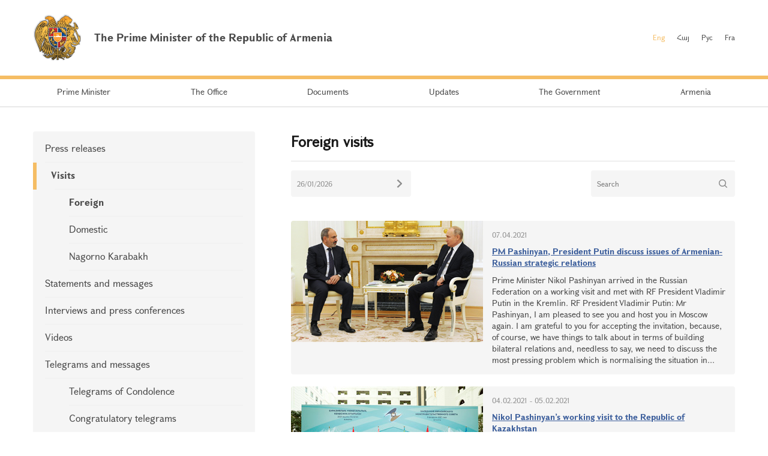

--- FILE ---
content_type: text/html; charset=UTF-8
request_url: https://www.primeminister.am/en/foreign-visits/page/19/
body_size: 5389
content:
<!DOCTYPE html>
<html lang="en">
<head>
    <meta charset="utf-8" />
    <meta name="viewport" content="width=device-width" />
    <meta name="description" content="" />
    <meta name="keywords" content="" />
    <meta name="twitter:card" content="summary" />
    <meta name="twitter:site" content="@nikolpashinyan" />
            		    	<meta property="og:image" content="//www.primeminister.am/img/prime-minister.png" />
    	        
          
    <meta property="og:type" content="website" />
    <meta name="format-detection" content="telephone=no" />
    <title>Foreign visits - Updates - The Prime Minister of the Republic of Armenia</title>
    <link rel="alternate" type="application/rss+xml" title="RSS" href="/rss/?l=en" />
    <link rel="icon" href="/favicon.png" />
    <link rel="shortcut icon" href="/favicon.ico" />
    <link rel="stylesheet" href="/build/css/app-1601043149168.css?c=1" />
    <link rel="apple-touch-icon" sizes="57x57" href="/img/apple-touch-icon-57x57.png" />
    <link rel="apple-touch-icon" sizes="72x72" href="/img/apple-touch-icon-72x72.png" />
    <link rel="apple-touch-icon" sizes="114x114" href="/img/apple-touch-icon-114x114.png" />
    <script src="/build/js/top-libs-1601043149168.js"></script>
        
    <!-- Global site tag (gtag.js) - Google Analytics -->
	<script async src="https://www.googletagmanager.com/gtag/js?id=UA-2363425-57"></script>
	<script>
	  window.dataLayer = window.dataLayer || [];
	  function gtag(){dataLayer.push(arguments);}
	  gtag('js', new Date());
	
	  gtag('config', 'UA-2363425-57');
	</script>

    
    </head>
<body>
<header>
    <div class="top-box">
        <div class="center-1170 clear-fix">

            <div class="top-box__left fl">
                <a href="/en/" class="top-box__logo db sprite-b pr">
                    <span class="table">
                        <span class="table-cell fb fs18">The Prime Minister of the Republic of Armenia</span>
                    </span>
                </a>
            </div>

            <div class="top-box__right fr">
				
                <ul class="language-list fr clear-fix">
                    <li class="language-list__item fl">
                        <a href="/en/foreign-visits/page/19/" class="language-list__link language-list__link--active fs12">Eng</a>
                    </li>
                    <li class="language-list__item fl">
                        <a href="/hy/foreign-visits/page/19/" class="language-list__link  fs12">Հայ</a>
                    </li>
                    <li class="language-list__item fl">
                        <a href="/ru/foreign-visits/page/19/" class="language-list__link  fs12">Рус</a>
                    </li>
                    <li class="language-list__item fl">
                        <a href="/fr/foreign-visits/page/19/" class="language-list__link  fs12">Fra</a>
                    </li>
                </ul>
                
				
            </div>

        </div>
    </div>

    <div class="menu-wrapper">

        <div class="center-1170">
            <nav class="menu">
                <ul class="menu__list">
					                    <li class="menu__item ver-top-box">
                        <a href="/en/pm-pashinyan" class="menu__link db fs14">Prime Minister</a>
                    </li>
                                        <li class="menu__item ver-top-box">
                        <a href="http://www.gov.am/en/staff-structure/" class="menu__link db fs14">The Office </a>
                    </li>
                                        <li class="menu__item ver-top-box">
                        <a href="/en/instructions/" class="menu__link db fs14">Documents</a>
                    </li>
                                        <li class="menu__item ver-top-box">
                        <a href="/en/press-release/" class="menu__link db fs14">Updates</a>
                    </li>
                                        <li class="menu__item ver-top-box">
                        <a href="http://www.gov.am/en/structure/" class="menu__link db fs14">The Government</a>
                    </li>
                                        <li class="menu__item ver-top-box">
                        <a href="/en/general-information/" class="menu__link db fs14">Armenia    </a>
                    </li>
                                    </ul>
            </nav>
        </div>

       

    </div>

</header>

<main><div class="inner-wrapper">

    <div class="center-1170 clear-fix">

        <div class="inner-wrapper__left fl">
	        	         <div id="burger" class="dn">
	            <div class="lines line-1"></div>
	            <div class="lines line-2"></div>
	            <div class="lines line-3"></div>
	        </div>

            <ul class="second-menu-list">
	            	            	<li class="second-menu-list__item">
	                    <a href="/en/press-release/" class="second-menu-list__link db pr trans-background" >Press releases</a>
	                   	                </li>
	            	            	<li class="second-menu-list__item">
	                    <a href="/en/foreign-visits/" class="second-menu-list__link db pr trans-background" >Visits</a>
	                   <ul class="second-menu-list--next-level">
	                    																								<li><a href="/en/foreign-visits/" class="second-menu-list__link db pr trans-background fb">Foreign </a></li>
																																													<li><a href="/en/domestic-visits/" class="second-menu-list__link db pr trans-background">Domestic </a></li>
																																													<li><a href="/en/Nagorno-Karabakh-visits/" class="second-menu-list__link db pr trans-background">Nagorno Karabakh</a></li>
																											</ul>
							                </li>
	            	            	<li class="second-menu-list__item">
	                    <a href="/en/statements-and-messages/" class="second-menu-list__link db pr trans-background" >Statements and messages    </a>
	                   	                </li>
	            	            	<li class="second-menu-list__item">
	                    <a href="/en/interviews-and-press-conferences/" class="second-menu-list__link db pr trans-background" >Interviews and press conferences</a>
	                   	                </li>
	            	            	<li class="second-menu-list__item">
	                    <a href="/en/videos/" class="second-menu-list__link db pr trans-background" >Videos </a>
	                   	                </li>
	            	            	<li class="second-menu-list__item">
	                    <a href="/en/condolence/" class="second-menu-list__link db pr trans-background" >Telegrams and messages</a>
	                   <ul class="second-menu-list--next-level">
	                    																								<li><a href="/en/condolence/" class="second-menu-list__link db pr trans-background">Telegrams of Condolence </a></li>
																																													<li><a href="/en/congratulatory/" class="second-menu-list__link db pr trans-background">Congratulatory telegrams </a></li>
																											</ul>
							                </li>
	            	            	<li class="second-menu-list__item">
	                    <a href="/en/media-accreditation/" class="second-menu-list__link db pr trans-background" >Accreditation of mass medias</a>
	                   	                </li>
	                        </ul>
            

        </div>

        <div class="inner-wrapper__right">
	        <div >
							<div class="static-content fs14 pb-none">
					<h1 >Foreign visits</h1>
					<hr />
				</div>
																			

	<div class="search-place-box">
	    <div class="search-place-box__inner">
	
	        <form action="/en/foreign-visits/search/" class="search-place-form fl" method="get">
	            <div class="search-place-form-input__box pr">
	                <input class="fs12" type="text" name="search_date" id="date" value="26/01/2026" />
	                <button class="ui-datepicker-trigger" type="submit"></button>
	            </div>
	        </form>
	
	        <form action="/en/foreign-visits/search/" class="search-place-form fr" method="get">
	            <div class="search-place-form-input__box pr">
	                <input class="fs12" type="text" name="search_q" id="place-query" value="" placeholder="Search" />
	                <input class="search-form__btn sprite" type="submit" value="" />
	            </div>
	        </form>
	
	    </div>
			</div>

	
<ul class="search__list">
				                <li class="search__item">

                    <div class="static-content fs14 pr">

                        <a href="/en/foreign-visits/item/2021/04/07/Nikol-Pashinyan-visit-to-Moscow/" class="search__link db trans-opacity">
                            <img class="search__img" width="320" height="202" src="//www.primeminister.am/files/n_pics/9766_s.jpg" alt="PM Pashinyan, President Putin discuss issues of Armenian-Russian strategic relations" title="PM Pashinyan, President Putin discuss issues of Armenian-Russian strategic relations" />
                        </a>
                        <div class="search__text-wrapper">
                            <div class="search__date fs12">07.04.2021</div>
                            <strong><a class="search__result-title db" href="/en/foreign-visits/item/2021/04/07/Nikol-Pashinyan-visit-to-Moscow/">PM Pashinyan, President Putin discuss issues of Armenian-Russian strategic relations</a></strong>
                            <p><a class="search__highlighted" href="/en/foreign-visits/item/2021/04/07/Nikol-Pashinyan-visit-to-Moscow/"> Prime Minister Nikol Pashinyan arrived in the Russian Federation on a working visit and met with RF President Vladimir Putin in the Kremlin. 
 RF President Vladimir Putin: Mr Pashinyan, I am pleased to see you and host you in Moscow again. 
 I am grateful to you for accepting the invitation, because, of course, we have things to talk about in terms of building bilateral relations and, needless to say, we need to discuss the most pressing problem which is normalising the situation in...</a></p>

                        </div>

                    </div>

                </li>
				                <li class="search__item">

                    <div class="static-content fs14 pr">

                        <a href="/en/foreign-visits/item/2021/02/04/Nikol-Pashinyan-visit-to-Almaty/" class="search__link db trans-opacity">
                            <img class="search__img" width="320" height="202" src="//www.primeminister.am/files/n_pics/9432_s.jpg" alt="Nikol Pashinyan&rsquo;s working visit to the Republic of Kazakhstan" title="Nikol Pashinyan&rsquo;s working visit to the Republic of Kazakhstan" />
                        </a>
                        <div class="search__text-wrapper">
                            <div class="search__date fs12">04.02.2021 - 05.02.2021</div>
                            <strong><a class="search__result-title db" href="/en/foreign-visits/item/2021/02/04/Nikol-Pashinyan-visit-to-Almaty/">Nikol Pashinyan&rsquo;s working visit to the Republic of Kazakhstan</a></strong>
                            <p><a class="search__highlighted" href="/en/foreign-visits/item/2021/02/04/Nikol-Pashinyan-visit-to-Almaty/"> Prime Minister Nikol Pashinyan, who is paying a working visit to the Republic of Kazakhstan, met with newly appointed Prime Minister of Kyrgyzstan Ulukbek Maripov early on February 5. 
 Nikol Pashinyan congratulated Ulukbek Maripov on his appointment to the post of Prime Minister of Kyrgyzstan and wished him every success in his activities. The Armenian Prime Minister said Armenia and Kyrgyzstan boast close cooperation in both bilateral and multilateral formats within the framework of...</a></p>

                        </div>

                    </div>

                </li>
				                <li class="search__item">

                    <div class="static-content fs14 pr">

                        <a href="/en/foreign-visits/item/2021/01/11/Nikol-Pashinyan-visit-to-Moscow/" class="search__link db trans-opacity">
                            <img class="search__img" width="320" height="202" src="//www.primeminister.am/files/n_pics/9295_s.jpg" alt="Joint statement issued following meeting between Nikol Pashinyan, Vladimir Putin and Ilham Aliyev" title="Joint statement issued following meeting between Nikol Pashinyan, Vladimir Putin and Ilham Aliyev" />
                        </a>
                        <div class="search__text-wrapper">
                            <div class="search__date fs12">11.01.2021</div>
                            <strong><a class="search__result-title db" href="/en/foreign-visits/item/2021/01/11/Nikol-Pashinyan-visit-to-Moscow/">Joint statement issued following meeting between Nikol Pashinyan, Vladimir Putin and Ilham Aliyev</a></strong>
                            <p><a class="search__highlighted" href="/en/foreign-visits/item/2021/01/11/Nikol-Pashinyan-visit-to-Moscow/"> A joint statement was issued following the trilateral meeting held between RA Prime Minister Nikol Pashinyan, RF President Vladimir Putin and Azerbaijani President Ilham Aliyev in Moscow. Below is the text of the joint statement. 
 &ldquo;We, the President of the Republic of Azerbaijan I.H. Aliyev, the Prime Minister of the Republic of Armenia N.V. Pashinyan, and the President of the Russian Federation V.V Putin, hereby state the following: 
 1.	With a view to implementing paragraph 9 of...</a></p>

                        </div>

                    </div>

                </li>
				                <li class="search__item">

                    <div class="static-content fs14 pr">

                        <a href="/en/foreign-visits/item/2020/07/16/Nikol-Pashinyan-visit-to-Minsk/" class="search__link db trans-opacity">
                            <img class="search__img" width="320" height="202" src="//www.primeminister.am/files/n_pics/8029_s.jpg" alt="Prime Minister arrives in Belarus on working visit" title="Prime Minister arrives in Belarus on working visit" />
                        </a>
                        <div class="search__text-wrapper">
                            <div class="search__date fs12">16.07.2020 - 17.07.2020</div>
                            <strong><a class="search__result-title db" href="/en/foreign-visits/item/2020/07/16/Nikol-Pashinyan-visit-to-Minsk/">Prime Minister arrives in Belarus on working visit</a></strong>
                            <p><a class="search__highlighted" href="/en/foreign-visits/item/2020/07/16/Nikol-Pashinyan-visit-to-Minsk/"> Prime Minister Nikol Pashinyan has arrived in the Republic of Belarus on a working visit. On July 17, the Prime Minister of Armenia will attend a regular meeting of the Eurasian Intergovernmental Council in Minsk. 
 * * * 
 Prime Minister Nikol Pashinyan, who is paying a working visit to Belarus, attended a regular meeting of the Eurasian Intergovernmental Council in Minsk. The meeting was also attended by RF Prime Minister Mikhail Mishustin, Prime Minister of the Republic of Belarus Roman...</a></p>

                        </div>

                    </div>

                </li>
				                <li class="search__item">

                    <div class="static-content fs14 pr">

                        <a href="/en/foreign-visits/item/2020/03/09/Nikol-Pashinyan-visit-to-Brussels/" class="search__link db trans-opacity">
                            <img class="search__img" width="320" height="202" src="//www.primeminister.am/files/n_pics/7006_s.jpg" alt="Prime Minister Nikol Pashinyan has arrived in Brussels on a working visit" title="Prime Minister Nikol Pashinyan has arrived in Brussels on a working visit" />
                        </a>
                        <div class="search__text-wrapper">
                            <div class="search__date fs12">09.03.2020</div>
                            <strong><a class="search__result-title db" href="/en/foreign-visits/item/2020/03/09/Nikol-Pashinyan-visit-to-Brussels/">Prime Minister Nikol Pashinyan has arrived in Brussels on a working visit</a></strong>
                            <p><a class="search__highlighted" href="/en/foreign-visits/item/2020/03/09/Nikol-Pashinyan-visit-to-Brussels/"> Prime Minister Nikol Pashinyan has arrived in Brussels on a working visit. The head of the Armenian government first met with European Council President Charles Michel. After a formal photo session, the Prime Minister of Armenia and the President of the European Council discussed a wide range of issues related to EU-Armenia cooperation. The meeting focused on the reform process underway in Armenia. 
 Welcoming Nikol Pashinyan&rsquo;s visit, Charles Michel said it was a good opportunity to...</a></p>

                        </div>

                    </div>

                </li>
				                <li class="search__item">

                    <div class="static-content fs14 pr">

                        <a href="/en/foreign-visits/item/2020/03/03/visit-to-Georgia/" class="search__link db trans-opacity">
                            <img class="search__img" width="320" height="202" src="//www.primeminister.am/files/n_pics/6941_s.jpg" alt="Prime Minister arrives in Georgia on official visit" title="Prime Minister arrives in Georgia on official visit" />
                        </a>
                        <div class="search__text-wrapper">
                            <div class="search__date fs12">03.03.2020 - 04.03.2020</div>
                            <strong><a class="search__result-title db" href="/en/foreign-visits/item/2020/03/03/visit-to-Georgia/">Prime Minister arrives in Georgia on official visit</a></strong>
                            <p><a class="search__highlighted" href="/en/foreign-visits/item/2020/03/03/visit-to-Georgia/"> Prime Minister Nikol Pashinyan has arrived in Georgia on an official visit. Georgian Foreign Minister David Zalkaliani met the Prime Minister of Armenia at the Shota Rustaveli International Airport in Tbilisi. Nikol Pashinyan headed to the Office of Georgian government to hold high-level Armenian-Georgian talks. 
 Meetings are scheduled with Georgia&rsquo;s Prime Minister Giorgi Gakharia, President Salome Zurabishvili, Parliament Speaker Archil Talakvadze and Catholicos-Patriarch of All...</a></p>

                        </div>

                    </div>

                </li>
				            </ul>

	<ul class="paging tc">
					<li class="paging__arrow-item paging__arrow-first-item ver-top-box"><a href="/en/foreign-visits/page/18/" class="paging__arrow paging__prev db pr sprite-b center-center-before" title="&larr; Previous"></a></li>
				
									<li class="paging__item ver-top-box"><a href="/en/foreign-visits/page/1/" class="paging__link db fs14">1</a></li>
																<li class="paging__item ver-top-box"><a href="/en/foreign-visits/page/2/" class="paging__link db fs14">2</a></li>
																<li class="paging__item ver-top-box"><a href="/en/foreign-visits/page/3/" class="paging__link db fs14">3</a></li>
																																																																																																																														
					<li class="paging__item ver-top-box"><span>...</span>
				
																																																																																																								<li class="paging__item ver-top-box"><span  class="paging__link db fs14 paging__link-active">19</span></li>
																					<li class="paging__item ver-top-box"><a class="paging__link db fs14" href="/en/foreign-visits/page/20/">20</a></li>
																					<li class="paging__item ver-top-box"><a class="paging__link db fs14" href="/en/foreign-visits/page/21/">21</a></li>
																					<li class="paging__item ver-top-box"><a class="paging__link db fs14" href="/en/foreign-visits/page/22/">22</a></li>
																					<li class="paging__item ver-top-box"><a class="paging__link db fs14" href="/en/foreign-visits/page/23/">23</a></li>
																					<li class="paging__item ver-top-box"><a class="paging__link db fs14" href="/en/foreign-visits/page/24/">24</a></li>
																					<li class="paging__item ver-top-box"><a class="paging__link db fs14" href="/en/foreign-visits/page/25/">25</a></li>
																					<li class="paging__item ver-top-box"><a class="paging__link db fs14" href="/en/foreign-visits/page/26/">26</a></li>
											
		
					<li class="paging__arrow-item paging__arrow-last-item ver-top-box">
				<a class="paging__arrow paging__next db pr sprite-b center-center-before" href="/en/foreign-visits/page/20/" title="Next &rarr;"></a>
			</li>
			</ul>
<!--/search_noindex-->

	

							
						<div class="soc-box clear-fix">
                <button id="print" class="soc-box__print sprite-b ver-top-box fs12 pr" type="button">Print</button>
                <div class="soc-box__inline fr">

                    <!-- AddThis Button BEGIN -->
                    <div class="addthis_toolbox addthis_default_style ">
                        <a class="addthis_button_facebook"></a>
                        <a class="addthis_button_twitter"></a>
                        <a class="addthis_button_blogger"></a>
                        <a class="addthis_button_livejournal"></a>
                        <a class="addthis_button_favorites"></a>
                        <a class="addthis_button_email"></a>
                        <a class="addthis_button_print"></a>
                        <a class="addthis_button_compact"></a>
                        <a class="addthis_counter addthis_bubble_style"></a>
                    </div>
                    <script src="//s7.addthis.com/js/250/addthis_widget.js#pubid=xa-4dc23e645fbc1b2b" defer></script>
                    <!-- AddThis Button END -->

                </div>
            </div>
            
           
			</div>
        </div>

    </div>

</div></main>

<footer>

    <div class="center-1170">

        <div class="footer__top clear-fix">

            <a href="/en/" class="footer__top-link db fl fs18 pr sprite-b">The Prime Minister of the Republic of Armenia</a>

            <ul class="footer__list fr">
                <li class="footer__item ver-top-box">
                    <a href="mailto:webmaster@primeminister.am" class="footer__link db fs14">Webmaster</a>
                </li><li class="footer__item ver-top-box">
                    <a href="/en/links/" class="footer__link db fs14">Links</a>
                </li><li class="footer__item ver-top-box">
                    <a href="/en/sitemap/" class="footer__link db fs14">Site Map</a>
                </li>
            </ul>

        </div>
        
        <ul class="footer__socials">
			<li class="footer__socials-item">
			    <a href="https://www.facebook.com/nikol.pashinyan/" class="footer__socials-link footer__socials-link--fb db pr" target="_blank"></a>
			</li>
			<li class="footer__socials-item">
			    <a href="https://twitter.com/nikolpashinyan" class="footer__socials-link footer__socials-link--tw db pr" target="_blank"></a>
			</li>
			<li class="footer__socials-item">
			    <a href="https://www.instagram.com/nikolpashinyan_official/" class="footer__socials-link footer__socials-link--ig db pr" target="_blank"></a>
			</li>
			<li class="footer__socials-item">
			    <a href="https://www.youtube.com/user/PashinyanNikol/featured" class="footer__socials-link footer__socials-link--yt db pr" target="_blank"></a>
			</li>
		</ul> 

        <div class="footer__bottom tc">
            <p class="footer__bottom-text fs12">&copy; 2026 The Office to the Prime Minister of the Republic of Armenia<br />Copyright.<br />
<a href="http://creativecommons.org/licenses/by-nd/3.0/" rel="external"><img src="/img/cc80x15.png" alt="" ></a><br />
<br />
Address: Republic Square, Government House 1, 0010 Yerevan, Republic of Armenia</p>
        </div>

    </div>

</footer>

<script src="/build/js/libs-1601043149168.js"></script>
	</body>
</html>